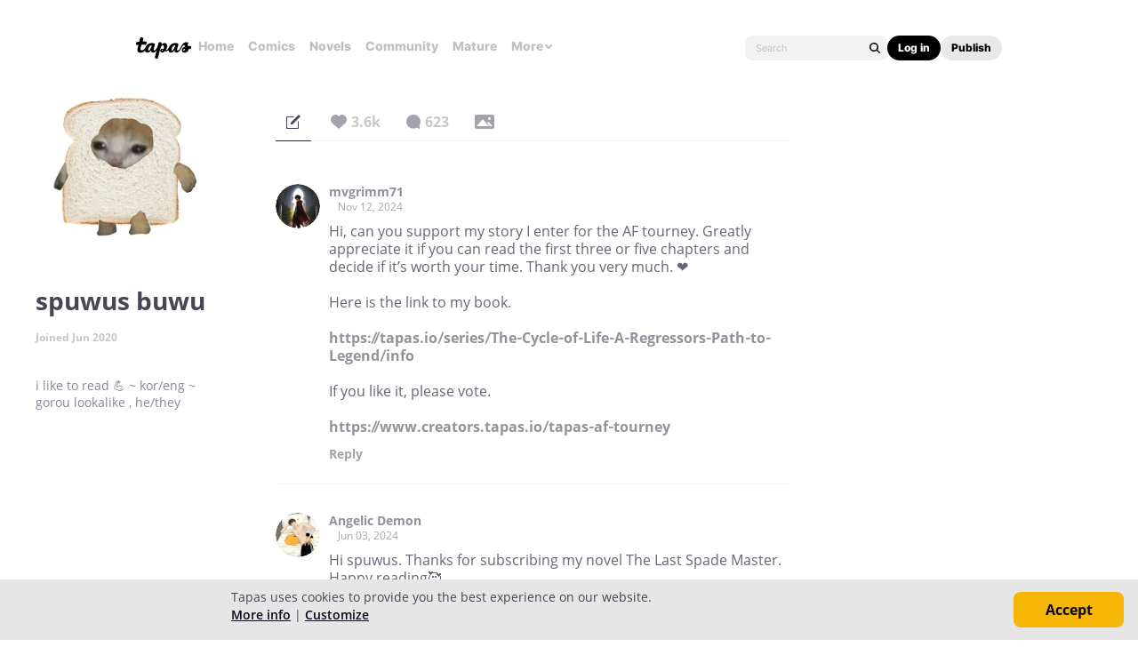

--- FILE ---
content_type: text/html;charset=UTF-8
request_url: https://tapas.io/Amelia22isthebomb
body_size: 20833
content:





<!DOCTYPE html>
<html>
<head prefix="og: http://ogp.me/ns# fb: http://ogp.me/ns/fb# comicpanda: http://ogp.me/ns/fb/comicpanda#" itemscope itemtype="http://schema.org/Article">
    <title>spuwus buwu | Tapas Creator</title>
    
    <meta name="description" content="spuwus buwu - i like to read 💪 ~ kor/eng ~ gorou lookalike , he/they"/>
    

    
    <meta itemprop="description" content="spuwus buwu - i like to read 💪 ~ kor/eng ~ gorou lookalike , he/they">
<meta itemprop="image" content="https://us-a.tapas.io/ua/da/927ca754-0b40-4e19-a776-191eccac30de.jpg">
<meta property="og:type" content="website"/>
<meta property="og:title" content="spuwus buwu | Tapas Creator"/>
<meta property="og:site_name" content="spuwus buwu"/>
<meta property="og:image" content="https://us-a.tapas.io/ua/da/927ca754-0b40-4e19-a776-191eccac30de.jpg" />
<meta property="og:description" content="spuwus buwu - i like to read 💪 ~ kor/eng ~ gorou lookalike , he/they" />
<meta property="og:locale" content="en_US"/>
<meta name="twitter:card" content="summary_large_image">
<meta name="twitter:site" content="@tapas_app">
<meta name="twitter:title" content="spuwus buwu | Tapas Creator"/>
<meta name="twitter:description" content="spuwus buwu - i like to read 💪 ~ kor/eng ~ gorou lookalike , he/they"/>
<meta name="twitter:image:src" content="https://us-a.tapas.io/ua/da/927ca754-0b40-4e19-a776-191eccac30de.jpg" />
<meta name="twitter:domain" content="tapas.io">
<meta name="twitter:app:name:iphone" content="Tapas">
<meta name="twitter:app:name:ipad" content="Tapas">
<meta name="twitter:app:name:googleplay" content="Tapas">
<meta name="twitter:app:id:iphone" content="id578836126">
<meta name="twitter:app:id:ipad" content="id578836126">
<meta name="twitter:app:id:googleplay" content="com.tapastic">
<meta itemprop="name" content="spuwus buwu | Tapas Creator">
<meta name="twitter:app:url:googleplay" content="tapastic://users/6860859">
<meta name="twitter:app:url:iphone" content="tapastic://users/6860859">
<meta name="twitter:app:url:ipad" content="tapastic://users/6860859">
<meta property="al:ios:url" content="tapastic://users/6860859" />
<meta property="al:ios:app_store_id" content="578836126" />
<meta property="al:ios:app_name" content="Tapas" />
<meta property="al:android:url" content="tapastic://users/6860859">
<meta property="al:android:package" content="com.tapastic">
<meta property="al:android:app_name" content="Tapas">

    <!--[if IE]>
        <script src="https://polyfill.io/v3/polyfill.min.js"></script>
    <![endif]-->
    <script src='https://www.recaptcha.net/recaptcha/api.js'></script>
    <link rel="canonical" href="https://tapas.io/Amelia22isthebomb"/>
    

    





<meta http-equiv="X-UA-Compatible" content="IE=edge,chrome=1"/>
<meta charset="utf-8"/>
<meta name="keywords" content="webcomics, onilne comics, visual stories, graphic novels, webcomic, online comic, novels, webnovels, diverse webcomics, bite-sized stories, tapastic"/>
<meta name="author" content="Tapas"/>


<meta property="fb:admins" content="100003095288120" />
<meta property="fb:app_id" content="283723698368894" />


    <meta property="og:url" content="https://tapas.io/Amelia22isthebomb">

<meta name="msvalidate.01" content="3E711932DFA0B474BDA7215883F80DBF"/>

<link href="/favicon.ico" rel="shortcut icon" type="image/x-icon"/>
<link rel="apple-touch-icon" href="https://us-a.tapas.io/resources/images/tapastic-touch-icon.png">


    <link rel="stylesheet" type="text/css" href="https://us-a.tapas.io/resources/css/panda.min.855dcf25fc.css" media="screen" />
    <link rel="stylesheet" type="text/css" href="https://us-a.tapas.io/resources/css/panda.sprite.min.855dcf25fc.css" media="screen" />
    <link rel="stylesheet" type="text/css" href="https://us-a.tapas.io/resources/css/panda.plugins.min.855dcf25fc.css" media="screen" />
    <link rel="stylesheet" type="text/css" href="https://us-a.tapas.io/resources/css/panda.hero.min.855dcf25fc.css" media="screen" />
    <link rel="stylesheet" type="text/css" href="https://us-a.tapas.io/resources/css/tapas.min.855dcf25fc.css" media="screen" />



<script type="application/ld+json">
{
  "@context": "https://schema.org",
  "@type": "Organization",
  "name": "Tapas Media",
  "legalName": "TAPAS MEDIA INC",
  "url": "https://tapas.io",
  "logo": "https://us-a.tapas.io/resources/images/logo-tapas-vertical.png",
  "foundingDate": "2012",
  "founders": [
    {
      "@type": "Person",
      "name": "Chang Kim"
    }
  ],
  "address": {
    "@type": "PostalAddress",
    "addressRegion": "CA",
    "postalCode": "",
    "addressCountry": "USA"
  },
  "contactPoint": {
    "@type": "ContactPoint",
    "contactType": "customer support",
    "telephone": "",
    "areaServed": "WorldWide",
    "email": "hello@tapasmedia.co"
  },
  "sameAs": [
    "https://www.facebook.com/tapas.io",
    "https://twitter.com/tapas_app",
    "https://instagram.com/tapas_app",
    "https://www.linkedin.com/company/tapas-media-inc-"
  ]
}
</script>
<script type="text/javascript">
  /*<![CDATA[*/
  var pandaConfig = {
      env : 'prod',
      appDomain: 'https://tapas.io',
      mAppDomain: 'https://m.tapas.io',
      wsDomain: 'https://tapas.io:8531',
      pixelsDomain: 'https://pixels.tapas.io',
      PSTOffsetTime: -480,
      today : '2026/01/20 23:56:18',
      prefixResourceSrc : 'resources',
      staticServer : 'https://us-a.tapas.io',
      stripeKey :'',
      currentUrl : 'https://tapas.io/Amelia22isthebomb',
      fbId : 283723698368894,
      uname   : '__anonymous__',
      email : '',
      isDesktop : true,
      isTablet : false,
      isMobile : false,
      isNormalView : true,
      isSignedIn: false,
      rTapasIoHost: 'https://r.tapas.io',
      theoremreachKey: '6e1d48d54df280675c934929df60',
      ironSourceKey: 'cf77e7fd',
      commonMinimumReward: 10,
      userId: -1,
      globalNavBars: false,
      amplitudeApiKey: '322f86e07b852bb4bd6443e6f4c3b92a',
      brazeWebAppId: 'afcaafae-e8f9-4378-b159-9ae951b90f26',
      brazeSafariWebPushId: 'web.tapasmedia.tapas.braze',
      adjustAppToken: 'drt3tgm5ckcg',
      adjustEnvironment: 'production',
      countryCode: 'US',
      hasOptOut: false,
  };
  /*]]>*/
</script>

    <script type="text/javascript" src="https://us-a.tapas.io/resources/js/libs/tiara.min.js?t=1768982178"></script>
    
    <script>
      window.googletag = window.googletag || {cmd: []};
      window.pandaTiara = window.pandaTiara || {};
      (function getInitTiara() {
        pandaTiara = TiaraTracker.getInstance();
        const tiaraConfig = {
          svcDomain: 'tapas.io',
          deployment: 'dev',
          enableAlwaysHttpPost: true,
        };
        if(pandaConfig.env === 'prod'){
          tiaraConfig.deployment = 'production';
          tiaraConfig.trackURL = 'https://story-api.tapas.io/events-collector/v1/events/tiara-log/web';
        }
        pandaTiara.init(tiaraConfig);
      })();
    </script>
    
      
          <!-- Google Tag Manager -->
          <script>(function(w,d,s,l,i){w[l]=w[l]||[];w[l].push({'gtm.start':
              new Date().getTime(),event:'gtm.js'});var f=d.getElementsByTagName(s)[0],
            j=d.createElement(s),dl=l!='dataLayer'?'&l='+l:'';j.async=true;j.src=
            'https://www.googletagmanager.com/gtm.js?id='+i+dl;f.parentNode.insertBefore(j,f);
          })(window,document,'script','dataLayer','GTM-ML9X2SF');</script>
          <!-- End Google Tag Manager -->
      
    
    
    
    
    <script async src="https://securepubads.g.doubleclick.net/tag/js/gpt.js"></script>
    <script>
      !function(a9,a,p,s,t,A,g){if(a[a9])return;function q(c,r){a[a9]._Q.push([c,r])}a[a9]={init:function(){q("i",arguments)},fetchBids:function(){q("f",arguments)},setDisplayBids:function(){},targetingKeys:function(){return[]},_Q:[]};A=p.createElement(s);A.async=!0;A.src=t;g=p.getElementsByTagName(s)[0];g.parentNode.insertBefore(A,g)}("apstag",window,document,"script","//c.amazon-adsystem.com/aax2/apstag.js");

      //initialize the apstag.js library on the page to allow bidding
      apstag.init({
        pubID: '13696cce-e0a0-482a-b9cf-0f9ec384c501', //enter your pub ID here as shown above, it must within quotes
        adServer: 'googletag'
      });

      googletag.cmd.push(function() {
        googletag.pubads().disableInitialLoad();
        googletag.pubads().enableSingleRequest();
        // googletag.pubads().collapseEmptyDivs(true,true);
        googletag.pubads().addEventListener('impressionViewable', function(event) {
          if (typeof event.slot.cb === 'function') {
            panda.callback(event.slot.cb, event.slot);
          }
        });
        googletag.enableServices();
      });
    </script>
    
</head>
<body class="desktop profile ">
<!--[if lte IE 9]>
    <div style="background-color:#E98422;height:80px;color:#FFF;text-align:center;font-size:16px;line-height:36px;position: absolute;z-index: 9999;width: 100%">
        Please note that Tapas no longer supports Internet Explorer.<br>
        We recommend upgrading to the latest <a href="https://www.microsoft.com/edge" target="_blank" style="color:#FFD46A">Microsoft Edge</a>, <a href="https://www.google.com/chrome/" target="_blank" style="color:#FFD46A">Google Chrome</a>, or <a href="https://www.mozilla.org/firefox/" target="_blank" style="color:#FFD46A">Firefox</a>.
    </div>
<![endif]-->
<div class="js-ie-compatible hidden"
     style="background-color:#E98422;height:80px;color:#FFF;text-align:center;font-size:16px;line-height:36px;position: absolute;z-index: 9999;width: 100%">
    Please note that Tapas no longer supports Internet Explorer.<br>
    We recommend upgrading to the latest <a href="https://www.microsoft.com/edge" target="_blank" style="color:#FFD46A">Microsoft Edge</a>, <a href="https://www.google.com/chrome/" target="_blank" style="color:#FFD46A">Google Chrome</a>, or <a href="https://www.mozilla.org/firefox/" target="_blank" style="color:#FFD46A">Firefox</a>.
</div>
<div id="fb-root"></div>
<div id="ajax-error"></div>
<div class="body ">
    

    
        
            
                
                    
                        
                            
                            
                            
                            
                            
                            
                            
                                
                            
                            
                            
                            
                            
                            
                            
                            



    
    
        
    


                            
                            <div
                                class="top-nav-wrap js-top-nav-wrap ">
                                <div class="top-nav nav--fixed js-top-nav scroll-hide">
                                    <div class="top-nav-wrapper">
                                        <div class="top-nav-logo">
                                            <a class="top-nav__logo js-fb-tracking js-amp-tracking js-braze-tracking js-tiara-tracking-nav"
                                                data-tiara-click-layer1="logo" data-tiara-action-name="home_click"
                                                data-amp-braze-event="home_tab_clicked" data-fb-event="screen_home"
                                                href="/">
                                                <i class="ico sp-nav-logo-renewal"></i>
                                            </a>
                                        </div>
                                        <div class="main-tab-wrapper hidden-mobile">
                                            
    
        
            
            
            
            
            
                <div class="main-tab-item ">
                    <a class="main-tab-link js-fb-tracking js-amp-tracking js-braze-tracking js-tiara-tracking-nav"
                        data-tiara-action-name="home_click" data-tiara-click-layer1="top_tab"
                        data-amp-braze-event="home_tab_clicked"
                        data-fb-event="screen_home"
                        href="/">Home</a>
                </div>
            
            
                                            
    
        
            
            
            
            
            
                <div class="main-tab-item ">
                    <a class="main-tab-link js-fb-tracking js-amp-tracking js-braze-tracking js-tiara-tracking-nav"
                        data-tiara-action-name="comics_click" data-tiara-click-layer1="top_tab"
                        data-amp-braze-event="comics_tab_clicked"
                        data-fb-event="screen_content_home"
                        href="/comics">Comics</a>
                </div>
            
            
                                            
    
        
            
            
            
            
            
                <div class="main-tab-item ">
                    <a class="main-tab-link js-fb-tracking js-amp-tracking js-braze-tracking js-tiara-tracking-nav"
                        data-tiara-action-name="novels_click" data-tiara-click-layer1="top_tab"
                        data-amp-braze-event="novels_tab_clicked"
                        data-fb-event="screen_content_home"
                        href="/novels">Novels</a>
                </div>
            
            
                                            
    
        
            
            
            
            
            
                <div class="main-tab-item ">
                    <a class="main-tab-link js-fb-tracking js-amp-tracking js-braze-tracking js-tiara-tracking-nav"
                        data-tiara-action-name="community_click" data-tiara-click-layer1="top_tab"
                        data-amp-braze-event="community_tab_clicked"
                        data-fb-event="screen_content_home"
                        href="/community">Community</a>
                </div>
            
            
                                            
    
        
            
            
            
            
            
                <div class="main-tab-item ">
                    <a class="main-tab-link js-fb-tracking js-amp-tracking js-braze-tracking js-tiara-tracking-nav"
                        data-tiara-action-name="mature_click" data-tiara-click-layer1="top_tab"
                        data-amp-braze-event="mature_tab_clicked"
                        data-fb-event="screen_content_home"
                        href="/mature">Mature</a>
                </div>
            
            
                                            
    
        
            
            
            
            
            
            
                <div class="main-tab-item js-popover-btn" data-menu-type="discover">
                    <a
                        class="main-tab-link js-nav-popup-btn js-tiara-tracking-nav"
                        data-tiara-action-name="more_click"
                        data-tiara-click-layer1="top_tab"
                    >
                        More
                        <i class="sp-ico-more-drop"></i>
                        <i class="sp-ico-more-drop-open"></i>
                        <div calss="js-nav-popup"></div>
                    </a>
                    
                        
    
        
            <div class="more-popup js-nav-popup">
                <a class="more-popup-item js-fb-tracking js-tiara-tracking-nav" data-tiara-action-name="help_click"
                    data-fb-event="screen_help" href="https://help.tapas.io/hc/en-us" target="_blank">Help</a>
                <a class="more-popup-item js-fb-tracking js-amp-tracking js-braze-tracking js-tiara-tracking-nav"
                    data-tiara-action-name="discord_click" data-amp-braze-event="discord_tab_clicked"
                    data-fb-event="screen_discord" href="https://discord.com/invite/tapas"
                    target="_blank">Discord</a>
                <a class="more-popup-item js-fb-tracking js-amp-tracking js-braze-tracking js-tiara-tracking-nav"
                    data-tiara-action-name="forums_click" data-amp-braze-event="forums_tab_clicked"
                    data-fb-event="screen_forums" href="https://forums.tapas.io" target="_blank">Forums</a>
                <a class="more-popup-item js-fb-tracking js-amp-tracking js-braze-tracking js-tiara-tracking-nav"
                    data-tiara-action-name="newsfeed_click" data-amp-braze-event="newsfeed_tab_clicked"
                    data-fb-event="screen_news" href="/newsfeed">Newsfeed</a>
                <a class="more-popup-item js-fb-tracking js-amp-tracking js-braze-tracking js-tiara-tracking-nav"
                    data-tiara-action-name="contact_click" data-amp-braze-event="contact_tab_clicked"
                    data-fb-event="screen_contact" href="mailto:feedback@tapas.io">Contact</a>
                <a class="more-popup-item js-fb-tracking js-amp-tracking js-braze-tracking js-tiara-tracking-nav"
                    data-tiara-action-name="merch_shop_click" data-amp-braze-event="merch_shop_tab_clicked"
                    data-fb-event="screen_merch_shop" href="/merchshop">Merch
                    Shop</a>
            </div>
                    
                </div>
            
                                        </div>
                                        <div class="top-nav-right">
                                            <form class="top-nav-search hidden-mobile" action="/search?q=">
                                                <input type="text" name="q" class="search-input js-nav-search-input"
                                                    autocomplete="off" maxlength="25" placeholder="Search" />
                                                <a class="search-button js-nav-search-btn js-tiara-tracking-nav"
                                                    data-tiara-click-layer1="top" data-tiara-action-name="search_click"
                                                    data-tiara-custom-props-user-action="click"><i
                                                        class="ico sp-ico-search"></i></a>
                                            </form>
                                            <div class="bottom-nav-search js-popover-btn js-search-btn-wrapper hidden-pc"
                                                data-menu-type="search">
                                                <a class="search-button js-nav-popup-btn js-tiara-tracking-nav"
                                                    data-tiara-click-layer1="top" data-tiara-action-name="search_click"
                                                    data-tiara-custom-props-user-action="click"><i
                                                        class="ico sp-ico-search-mobile"></i></a>
                                            </div>

                                            
                                                <div class="top-nav-button-wrapper hidden-mobile">
                                                    <button
                                                        class="top-nav-button primary js-have-to-sign js-nav-btn js-tiara-tracking-nav"
                                                        data-tiara-click-layer1="top"
                                                        data-tiara-action-name="login_click"
                                                        data-tiara-custom-props-user-action="click"
                                                        data-where="Nav-bar Account Button"
                                                        data-permalink="https://tapas.io/Amelia22isthebomb">Log
                                                        in</button>
                                                    <div class="top-nav-button secondary">
                                                        <a
                                                            class="js-tiara-tracking-nav"
                                                            href="https://www.creators.tapas.io/"
                                                            target="_blank"
                                                            data-tiara-action-name="publish_click"
                                                            data-tiara-click-layer1="top"
                                                        >
                                                            Publish
                                                        </a>
                                                    </div>
                                                </div>
                                                <div class="top-nav-login hidden-pc">
                                                    <a class="js-have-to-sign js-tiara-tracking-nav"
                                                        href="/account/signin?from=https://tapas.io/Amelia22isthebomb"
                                                        data-tiara-click-layer1="top"
                                                        data-tiara-action-name="login_click"
                                                        data-tiara-custom-props-user-action="click"
                                                        data-where="Nav-bar Account Button"
                                                        data-permalink="https://tapas.io/Amelia22isthebomb"><i
                                                            class="sp-ico-nav-login"></i></a>
                                                </div>
                                            
                                            
                                        </div>
                                    </div>
                                    <div class="bottom-nav-wrapper">
                                        <div class="main-tab-wrapper scroll-hide">
                                            
    
        
            
            
            
            
            
                <div class="main-tab-item ">
                    <a class="main-tab-link js-fb-tracking js-amp-tracking js-braze-tracking js-tiara-tracking-nav"
                        data-tiara-action-name="home_click" data-tiara-click-layer1="top_tab"
                        data-amp-braze-event="home_tab_clicked"
                        data-fb-event="screen_home"
                        href="/">Home</a>
                </div>
            
            
                                            
    
        
            
            
            
            
            
                <div class="main-tab-item ">
                    <a class="main-tab-link js-fb-tracking js-amp-tracking js-braze-tracking js-tiara-tracking-nav"
                        data-tiara-action-name="comics_click" data-tiara-click-layer1="top_tab"
                        data-amp-braze-event="comics_tab_clicked"
                        data-fb-event="screen_content_home"
                        href="/comics">Comics</a>
                </div>
            
            
                                            
    
        
            
            
            
            
            
                <div class="main-tab-item ">
                    <a class="main-tab-link js-fb-tracking js-amp-tracking js-braze-tracking js-tiara-tracking-nav"
                        data-tiara-action-name="novels_click" data-tiara-click-layer1="top_tab"
                        data-amp-braze-event="novels_tab_clicked"
                        data-fb-event="screen_content_home"
                        href="/novels">Novels</a>
                </div>
            
            
                                            
    
        
            
            
            
            
            
                <div class="main-tab-item ">
                    <a class="main-tab-link js-fb-tracking js-amp-tracking js-braze-tracking js-tiara-tracking-nav"
                        data-tiara-action-name="community_click" data-tiara-click-layer1="top_tab"
                        data-amp-braze-event="community_tab_clicked"
                        data-fb-event="screen_content_home"
                        href="/community">Community</a>
                </div>
            
            
                                            
    
        
            
            
            
            
            
                <div class="main-tab-item ">
                    <a class="main-tab-link js-fb-tracking js-amp-tracking js-braze-tracking js-tiara-tracking-nav"
                        data-tiara-action-name="mature_click" data-tiara-click-layer1="top_tab"
                        data-amp-braze-event="mature_tab_clicked"
                        data-fb-event="screen_content_home"
                        href="/mature">Mature</a>
                </div>
            
            
                                            
    
        
            
            
            
            
            
            
                <div class="main-tab-item js-popover-btn" data-menu-type="discover">
                    <a
                        class="main-tab-link js-nav-popup-btn js-tiara-tracking-nav"
                        data-tiara-action-name="more_click"
                        data-tiara-click-layer1="top_tab"
                    >
                        More
                        <i class="sp-ico-more-drop"></i>
                        <i class="sp-ico-more-drop-open"></i>
                        <div calss="js-nav-popup"></div>
                    </a>
                    
                </div>
            
                                        </div>
                                        <div class="more-popup-wrapper js-discover-menu">
                                            
    
        
            <div class="more-popup js-nav-popup">
                <a class="more-popup-item js-fb-tracking js-tiara-tracking-nav" data-tiara-action-name="help_click"
                    data-fb-event="screen_help" href="https://help.tapas.io/hc/en-us" target="_blank">Help</a>
                <a class="more-popup-item js-fb-tracking js-amp-tracking js-braze-tracking js-tiara-tracking-nav"
                    data-tiara-action-name="discord_click" data-amp-braze-event="discord_tab_clicked"
                    data-fb-event="screen_discord" href="https://discord.com/invite/tapas"
                    target="_blank">Discord</a>
                <a class="more-popup-item js-fb-tracking js-amp-tracking js-braze-tracking js-tiara-tracking-nav"
                    data-tiara-action-name="forums_click" data-amp-braze-event="forums_tab_clicked"
                    data-fb-event="screen_forums" href="https://forums.tapas.io" target="_blank">Forums</a>
                <a class="more-popup-item js-fb-tracking js-amp-tracking js-braze-tracking js-tiara-tracking-nav"
                    data-tiara-action-name="newsfeed_click" data-amp-braze-event="newsfeed_tab_clicked"
                    data-fb-event="screen_news" href="/newsfeed">Newsfeed</a>
                <a class="more-popup-item js-fb-tracking js-amp-tracking js-braze-tracking js-tiara-tracking-nav"
                    data-tiara-action-name="contact_click" data-amp-braze-event="contact_tab_clicked"
                    data-fb-event="screen_contact" href="mailto:feedback@tapas.io">Contact</a>
                <a class="more-popup-item js-fb-tracking js-amp-tracking js-braze-tracking js-tiara-tracking-nav"
                    data-tiara-action-name="merch_shop_click" data-amp-braze-event="merch_shop_tab_clicked"
                    data-fb-event="screen_merch_shop" href="/merchshop">Merch
                    Shop</a>
            </div>
                                        </div>
                                        <div class="profile-popup-wrapper js-profile-menu">
                                            
    
        
            
                
                <div class="profile-popup js-nav-popup">
                    <div class="profile-popup-item divider js-tiara-tracking-nav"
                        data-tiara-action-name="profile_click">
                        <a class="profile-popup-thumbnail js-fb-tracking" data-fb-event="screen_profile"
                            href="/__anonymous__">
                            <img src="/resources/images/defaultuser-200.png" alt="__anonymous__">
                        </a>
                        <div class="profile-popup-userinfo">
                            <a class="js-fb-tracking truncated" data-fb-event="screen_profile"
                                href="/__anonymous__">__anonymous__</a>
                            <div>
                                <a class="js-fb-tracking ink-info" data-fb-event="screen_transaction_list"
                                    href="/profile/ink">
                                    <i class="sp-ink-droplet-16"></i>
                                    <span class="js-ink-amount">0</span>
                                </a>
                            </div>
                        </div>
                    </div>
                    <ul>
                        
                        
                            <li class="profile-popup-item hidden-pc">
                                <a
                                    class="content__row js-tiara-tracking-nav"
                                    href="https://www.creators.tapas.io/"
                                    target="_blank"
                                    data-tiara-action-name="publish_click"
                                    data-tiara-click-layer1="top"
                                >
                                    <span class="menu__text">Publish</span>
                                </a>
                            </li>
                        
                        <li class="profile-popup-item">
                            <a class="content__row ga-tracking js-ink-shop-btn js-fb-tracking js-tiara-tracking-nav"
                                href="/profile/ink?trigger=open"
                                data-ga-category="Ink" data-ga-action="Click" data-ga-label="nav_"
                                data-fb-event="screen_ink" data-tiara-action-name="ink_shop_click"
                                data-tiara-click-layer1="top">
                                <span class="menu__text">Ink shop</span>
                            </a>
                        </li>
                        <li class="profile-popup-item">
                            <a
                                class="content__row js-tiara-tracking-nav"
                                href="/redeem"
                                data-tiara-click-layer1="top"
                                data-tiara-action-name="redeem_click">
                                <span class="menu__text">Redeem code</span>
                            </a>
                        </li>
                        <li class="profile-popup-item divider">
                            <a class="js-tiara-tracking-nav content__row js-fb-tracking"
                                data-fb-event="screen_settings_home" href="/profile/settings"
                                data-tiara-action-name="settings_click" data-tiara-click-layer1="top">
                                <span class="menu__text">Settings</span>
                            </a>
                        </li>
                        <li class="profile-popup-item text-bold">
                            <a class="js-tiara-tracking-nav content__row js-amp-tracking js-braze-tracking"
                                data-amp-braze-event="user_logout" href="/account/signout"
                                data-tiara-action-name="log_out_click" data-tiara-click-layer1="top">
                                <span class="menu__text">Log out</span>
                            </a>
                        </li>
                        
                    </ul>
                </div>
                                        </div>
                                        <div class="search-popup-wrapper bottom--search">
                                            <form class="search-form" action="/search?q=" method="GET"> <input
                                                    type="text" name="q" placeholder="Search"
                                                    class="search-input js-nav-search-input" autocomplete="off"
                                                    maxlength="25"></form>
                                            <a class="js-search-close-btn"><i
                                                    class="ico sp-ico-dismiss-drk-s-b"></i></a>
                                        </div>
                                    </div>
                                    <div class="nav-bar js-nav-bar">
                                        
                                    </div>
                                </div>
                            </div>
                            <div class="global-tongue-feedback hidden">
                                <div class="feedback-message"></div>
                            </div>
    <div id="page-wrap" class="page-wrap clearfix no-footer">
        









    
        
    
    













<div id="profile-page">
    <div class="user-info-section ">
        <div class="scrollbar-wrap vertical-sc">
            <div class="viewport">
                <section class="overview force ptn">
                    <div class="inner">
                        <div class="thumb-wrap">
                            <img src="https://us-a.tapas.io/ua/da/927ca754-0b40-4e19-a776-191eccac30de.jpg" class="profile-thumb circle">
                        </div>
                        <div class="user-desc">
                            <p class="author">spuwus buwu</p>
                            
                            <p class="date">Joined Jun 2020
                                
                            </p>
                            
                            
                            
                            <ul class="stats">
                                
                                
                            </ul>
                            
                            
                                <div class="desc-proxy-wrap">
                                    <div class="desc-proxy">
                                        <p class="desc auto-link clamp clamp--on js-creator-description">i like to read 💪 ~ kor/eng ~ gorou lookalike , he/they</p>
                                    </div>
                                </div>
                            
                            
                            
                        </div>
                    </div>
                </section>
            </div>
            <div class="scrollbar disable">
                <div class="scrollbar__track">
                    <div class="scrollbar__thumb">
                        <div class="end"></div>
                    </div>
                </div>
            </div>
        </div>
    </div>
    <div class="main">
        <div class="inner">
            

    <div class="comment-type-wrap">
        <ul class="comment-type">
            <li class="on">
                <a href="#!/artist-post/list/Amelia22isthebomb"
                   class="tooltip-autoload ico js-comment-filter-btn js-post-messages"
                   data-title="messages" data-placement="bottom" data-type="0">
                    <i class="ico  sp-tab-messages-on"></i>
                    
                        
                        
                        
                    
                </a>
            </li>
            <li class="hidden">
                <a href="#!/artist-post/list/Amelia22isthebomb"
                   class="tooltip-autoload ico js-comment-filter-btn js-post-series"
                   data-title="series" data-placement="bottom" data-type="1">
                    <i class="ico  sp-tab-series-on"></i>
                    
                        
                        
                        
                    
                </a>
            </li>
            <li>
                <a href="#!/artist-post/list/Amelia22isthebomb"
                   class="tooltip-autoload ico js-comment-filter-btn js-post-likes"
                   data-title="likes" data-placement="bottom" data-type="2">
                    <i class="ico  sp-tab-likes-on"></i>
                    
                        
                            <span>3.6k</span>
                        
                        
                        
                    
                </a>
            </li>
            <li>
                <a href="#!/artist-post/list/Amelia22isthebomb"
                   class="tooltip-autoload ico js-comment-filter-btn js-post-comments"
                   data-title="comments" data-placement="bottom" data-type="3">
                    <i class="ico  sp-tab-comments-on"></i>
                    
                        
                        
                            <span>623</span>
                        
                        
                    
                </a>
            </li>
            <li>
                <a href="#!/artist-post/list/Amelia22isthebomb"
                   class="tooltip-autoload ico js-comment-filter-btn js-post-photos"
                   data-title="images" data-placement="bottom" data-type="4">
                    <i class="ico  sp-tab-photos-on"></i>
                    
                        
                        
                        
                            
                        
                    
                </a>
            </li>
        </ul>
        
    </div>
    <section class="comment-section wall">
        
            

    




        
        <div id="wall-streams"
             class="comment-streams no-border"
             data-href="/artist-post/list/Amelia22isthebomb"
             data-page-num="2"
             data-page-size="10"
             data-is-exist-next-page="true"
             data-post-count="10">

            
    
        
            
                

    <div id="wall-stream-76243531"
         class="comment-stream stream"
         data-post-id="76243531"
         data-access-auth="PUBLIC">
        
        <div class="avatar-wrap" style="z-index: 1;">
            <a class="avatar has-link" href="/mvgrimm">
                <img src="https://us-a.tapas.io/ua/58/cb2a54bf-d2bd-4a0a-be51-10a65e74f6d4.jpg" alt="mvgrimm71" class="circle"/>
            </a>
        </div>
        <div class="body-wrap">
            <div class="parent-body-wrap">
                <header class="body-header">
                    <a href="/mvgrimm" class="commenter has-link truncated">mvgrimm71</a>
                    
                    
                    <span class="date">Nov 12, 2024</span>
                    
                        
                    
                </header>
                <div class="comment-txt">
                    
                    
                    <span class="auto-link">Hi, can you support my story I enter for the AF tourney. Greatly appreciate it if you can read the first three or five chapters and decide if it&rsquo;s worth your time. Thank you very much. ❤<br>
<br>
Here is the link to my book.<br>
<br>
https://tapas.io/series/The-Cycle-of-Life-A-Regressors-Path-to-Legend/info<br>
<br>
If you like it, please vote.<br>
<br>
https://www.creators.tapas.io/tapas-af-tourney</span>
                    
                        
                        
                        
                        
                    
                </div>
                
            </div>
            
                
                    
                    <div class="reply-streams">
                        
                    </div>
                
                
                    <div class="reply-write-wrap">
                        <a href="#!/open-reply-box" class="txt-btn  js-have-to-sign"
                           data-permalink="/mvgrimm#wall-stream-76243531"
                           data-post-id="76243531">Reply
                        <span class="more-txt">&nbsp;to
                            
                            conversation
                        </span>
                        </a>
                    </div>
                
            
        </div>
    </div>



            
        
            
                

    <div id="wall-stream-76115299"
         class="comment-stream stream"
         data-post-id="76115299"
         data-access-auth="PUBLIC">
        
        <div class="avatar-wrap" style="z-index: 1;">
            <a class="avatar has-link" href="/angelic16demonic13">
                <img src="https://us-a.tapas.io/ua/cf/b9f11a62-056a-4c0d-87c9-a503d3a95d83.jpg" alt="Angelic Demon" class="circle"/>
            </a>
        </div>
        <div class="body-wrap">
            <div class="parent-body-wrap">
                <header class="body-header">
                    <a href="/angelic16demonic13" class="commenter has-link truncated">Angelic Demon</a>
                    
                    
                    <span class="date">Jun 03, 2024</span>
                    
                        
                    
                </header>
                <div class="comment-txt">
                    
                    
                    <span class="auto-link">Hi spuwus. Thanks for subscribing my novel The Last Spade Master. Happy reading🥰</span>
                    
                        
                        
                        
                        
                    
                </div>
                
            </div>
            
                
                    
                    <div class="reply-streams">
                        
                    </div>
                
                
                    <div class="reply-write-wrap">
                        <a href="#!/open-reply-box" class="txt-btn  js-have-to-sign"
                           data-permalink="/angelic16demonic13#wall-stream-76115299"
                           data-post-id="76115299">Reply
                        <span class="more-txt">&nbsp;to
                            
                            conversation
                        </span>
                        </a>
                    </div>
                
            
        </div>
    </div>



            
        
            
                

    <div id="wall-stream-76114397"
         class="comment-stream stream"
         data-post-id="76114397"
         data-access-auth="PUBLIC">
        
        <div class="avatar-wrap" style="z-index: 1;">
            <a class="avatar has-link" href="/geekiechicforall13">
                <img src="https://us-a.tapas.io/ua/e3/db168a19-af59-4280-babd-730c1872e6b9.jpg" alt="Miriam M" class="circle"/>
            </a>
        </div>
        <div class="body-wrap">
            <div class="parent-body-wrap">
                <header class="body-header">
                    <a href="/geekiechicforall13" class="commenter has-link truncated">Miriam M</a>
                    
                    
                    <span class="date">Jun 02, 2024</span>
                    
                        
                    
                </header>
                <div class="comment-txt">
                    
                    
                    <span class="auto-link">Thank you so much for subscribing to my BL novel Calfuray Academy! I really appreciate the support and hope that you enjoy reading it!</span>
                    
                        
                        
                        
                        
                    
                </div>
                <div class="preview-wrap">
                    <img class="preview"
                         data-pile-id="32935414"
                         data-file-name="calfAcad.jpg"
                         data-file-json='{&quot;file&quot;:{&quot;s3&quot;:{&quot;url&quot;:&quot;https://us-a.tapas.io/a/e2/9a865b25-f655-4ef5-954b-72a57b79a7d8.jpg&quot;},&quot;width&quot;:300,&quot;height&quot;:300,&quot;size&quot;:15161,&quot;filename&quot;:&quot;calfAcad.jpg&quot;}}'
                         src="https://us-a.tapas.io/a/e2/9a865b25-f655-4ef5-954b-72a57b79a7d8.jpg" />
                </div>
            </div>
            
                
                    
                    <div class="reply-streams">
                        
                    </div>
                
                
                    <div class="reply-write-wrap">
                        <a href="#!/open-reply-box" class="txt-btn  js-have-to-sign"
                           data-permalink="/geekiechicforall13#wall-stream-76114397"
                           data-post-id="76114397">Reply
                        <span class="more-txt">&nbsp;to
                            
                            conversation
                        </span>
                        </a>
                    </div>
                
            
        </div>
    </div>



            
        
            
                

    <div id="wall-stream-75753689"
         class="comment-stream stream"
         data-post-id="75753689"
         data-access-auth="PUBLIC">
        
        <div class="avatar-wrap" style="z-index: 1;">
            <a class="avatar has-link" href="/amouraccompli">
                <img src="https://us-a.tapas.io/ua/0d/2eda68dc-6153-451d-b9d2-2b887cb100d4.jpg" alt="AmourAccompli" class="circle"/>
            </a>
        </div>
        <div class="body-wrap">
            <div class="parent-body-wrap">
                <header class="body-header">
                    <a href="/amouraccompli" class="commenter has-link truncated">AmourAccompli</a>
                    
                    
                    <span class="date">Jan 26, 2023</span>
                    
                        
                    
                </header>
                <div class="comment-txt">
                    
                    
                    <span class="auto-link">Which is going to kill me quicker, your username or your profile pic??  Impossible to say.  Thanks so much for subscribing to Free Will-- I hope you'll fall in love with Will &amp; Brent as they fall in love with each other! See you on Valentine's Day-- so excited you're joining me for Book 2!<br>
--Amour</span>
                    
                        
                        
                        
                        
                    
                </div>
                <div class="preview-wrap">
                    <img class="preview"
                         data-pile-id="25339483"
                         data-file-name="Christine_thumbnail1.jpg"
                         data-file-json='{&quot;file&quot;:{&quot;s3&quot;:{&quot;url&quot;:&quot;https://us-a.tapas.io/a/be/e905e377-99a9-433e-a31c-d6bef7e2784b.jpg&quot;},&quot;width&quot;:300,&quot;height&quot;:300,&quot;size&quot;:30734,&quot;filename&quot;:&quot;Christine_thumbnail1.jpg&quot;}}'
                         src="https://us-a.tapas.io/a/be/e905e377-99a9-433e-a31c-d6bef7e2784b.jpg" />
                </div>
            </div>
            
                
                    
                    <div class="reply-streams">
                        
                    </div>
                
                
                    <div class="reply-write-wrap">
                        <a href="#!/open-reply-box" class="txt-btn  js-have-to-sign"
                           data-permalink="/amouraccompli#wall-stream-75753689"
                           data-post-id="75753689">Reply
                        <span class="more-txt">&nbsp;to
                            
                            conversation
                        </span>
                        </a>
                    </div>
                
            
        </div>
    </div>



            
        
            
                

    <div id="wall-stream-75733587"
         class="comment-stream stream"
         data-post-id="75733587"
         data-access-auth="PUBLIC">
        
        <div class="avatar-wrap" style="z-index: 1;">
            <a class="avatar has-link" href="/amouraccompli">
                <img src="https://us-a.tapas.io/ua/0d/2eda68dc-6153-451d-b9d2-2b887cb100d4.jpg" alt="AmourAccompli" class="circle"/>
            </a>
        </div>
        <div class="body-wrap">
            <div class="parent-body-wrap">
                <header class="body-header">
                    <a href="/amouraccompli" class="commenter has-link truncated">AmourAccompli</a>
                    
                    
                    <span class="date">Dec 26, 2022</span>
                    
                        
                    
                </header>
                <div class="comment-txt">
                    
                    
                    <span class="auto-link">Guess who just finally just figured out how to post on subscribers' walls!  It me!  Thank you so much for subscribing to Free.Love-- it really, truly, actually means a lot to me! I hope you enjoy the remaining story and that you come and join me for Free Will when Free.Love wraps!</span>
                    
                        
                        
                        
                        
                    
                </div>
                
            </div>
            
                
                    
                    <div class="reply-streams">
                        
                    </div>
                
                
                    <div class="reply-write-wrap">
                        <a href="#!/open-reply-box" class="txt-btn  js-have-to-sign"
                           data-permalink="/amouraccompli#wall-stream-75733587"
                           data-post-id="75733587">Reply
                        <span class="more-txt">&nbsp;to
                            
                            conversation
                        </span>
                        </a>
                    </div>
                
            
        </div>
    </div>



            
        
            
                

    <div id="wall-stream-75715235"
         class="comment-stream stream"
         data-post-id="75715235"
         data-access-auth="PUBLIC">
        
        <div class="avatar-wrap" style="z-index: 1;">
            <a class="avatar has-link" href="/CitrineMoonstone">
                <img src="https://us-a.tapas.io/ua/8b/4d250edd-2dc8-4c9d-8b0e-1161ff76ced3.png" alt="Citrine" class="circle"/>
            </a>
        </div>
        <div class="body-wrap">
            <div class="parent-body-wrap">
                <header class="body-header">
                    <a href="/CitrineMoonstone" class="commenter has-link truncated">Citrine</a>
                    
                    
                    <span class="date">Nov 27, 2022</span>
                    
                        
                    
                </header>
                <div class="comment-txt">
                    
                    
                    <span class="auto-link">Thanks so much for Subscribing and Supporting To Be Loved. I have a few others lovely stories if you wanna check them out too! <br>
<br>
- Citrine</span>
                    
                        
                        
                        
                        
                    
                </div>
                <div class="preview-wrap">
                    <img class="preview"
                         data-pile-id="24572819"
                         data-file-name="4_20211027_135746_0003.jpg"
                         data-file-json='{&quot;file&quot;:{&quot;s3&quot;:{&quot;url&quot;:&quot;https://us-a.tapas.io/a/f9/7e7aa018-4091-49b5-b75d-9d9c1d8f9cdd.jpg&quot;},&quot;width&quot;:1410,&quot;height&quot;:2250,&quot;size&quot;:127887,&quot;filename&quot;:&quot;4_20211027_135746_0003.jpg&quot;}}'
                         src="https://us-a.tapas.io/a/f9/7e7aa018-4091-49b5-b75d-9d9c1d8f9cdd.jpg" />
                </div>
            </div>
            
                
                    
                    <div class="reply-streams">
                        
                    </div>
                
                
                    <div class="reply-write-wrap">
                        <a href="#!/open-reply-box" class="txt-btn  js-have-to-sign"
                           data-permalink="/CitrineMoonstone#wall-stream-75715235"
                           data-post-id="75715235">Reply
                        <span class="more-txt">&nbsp;to
                            
                            conversation
                        </span>
                        </a>
                    </div>
                
            
        </div>
    </div>



            
        
            
                

    <div id="wall-stream-75709904"
         class="comment-stream stream"
         data-post-id="75709904"
         data-access-auth="PUBLIC">
        
        <div class="avatar-wrap" style="z-index: 1;">
            <a class="avatar has-link" href="/CitrineMoonstone">
                <img src="https://us-a.tapas.io/ua/8b/4d250edd-2dc8-4c9d-8b0e-1161ff76ced3.png" alt="Citrine" class="circle"/>
            </a>
        </div>
        <div class="body-wrap">
            <div class="parent-body-wrap">
                <header class="body-header">
                    <a href="/CitrineMoonstone" class="commenter has-link truncated">Citrine</a>
                    
                    
                    <span class="date">Nov 19, 2022</span>
                    
                        
                    
                </header>
                <div class="comment-txt">
                    
                    
                    <span class="auto-link">Thanks so much for Subscribing and Supporting Second Chances. I have a few others lovely stories if you wanna check them out, too! <br>
Hope you enjoy reading!<br>
<br>
- Citrine</span>
                    
                        
                        
                        
                        
                    
                </div>
                <div class="preview-wrap">
                    <img class="preview"
                         data-pile-id="24493039"
                         data-file-name="0001_1431955346_20210517_000524_0000.png"
                         data-file-json='{&quot;file&quot;:{&quot;s3&quot;:{&quot;url&quot;:&quot;https://us-a.tapas.io/a/27/68598ac1-eaa7-40c3-8ad0-c758f3786fe7.png&quot;},&quot;width&quot;:1410,&quot;height&quot;:2250,&quot;size&quot;:1204144,&quot;filename&quot;:&quot;0001_1431955346_20210517_000524_0000.png&quot;}}'
                         src="https://us-a.tapas.io/a/27/68598ac1-eaa7-40c3-8ad0-c758f3786fe7.png" />
                </div>
            </div>
            
                
                    
                    <div class="reply-streams">
                        
                    </div>
                
                
                    <div class="reply-write-wrap">
                        <a href="#!/open-reply-box" class="txt-btn  js-have-to-sign"
                           data-permalink="/CitrineMoonstone#wall-stream-75709904"
                           data-post-id="75709904">Reply
                        <span class="more-txt">&nbsp;to
                            
                            conversation
                        </span>
                        </a>
                    </div>
                
            
        </div>
    </div>



            
        
            
                

    <div id="wall-stream-75709902"
         class="comment-stream stream"
         data-post-id="75709902"
         data-access-auth="PUBLIC">
        
        <div class="avatar-wrap" style="z-index: 1;">
            <a class="avatar has-link" href="/CitrineMoonstone">
                <img src="https://us-a.tapas.io/ua/8b/4d250edd-2dc8-4c9d-8b0e-1161ff76ced3.png" alt="Citrine" class="circle"/>
            </a>
        </div>
        <div class="body-wrap">
            <div class="parent-body-wrap">
                <header class="body-header">
                    <a href="/CitrineMoonstone" class="commenter has-link truncated">Citrine</a>
                    
                    
                    <span class="date">Nov 19, 2022</span>
                    
                        
                    
                </header>
                <div class="comment-txt">
                    
                    
                    <span class="auto-link">Thanks so much for Subscribing to and Supporting Fight Night!<br>
Hope you enjoy reading!<br>
It's now completed but stay toon for other stories or check out the others I've completed!<br>
<br>
*Zac has his own story now too!<br>
<br>
- Citrine</span>
                    
                        
                        
                        
                        
                    
                </div>
                <div class="preview-wrap">
                    <img class="preview"
                         data-pile-id="24493036"
                         data-file-name="20200909_110208_0000.png"
                         data-file-json='{&quot;file&quot;:{&quot;s3&quot;:{&quot;url&quot;:&quot;https://us-a.tapas.io/a/d6/e1105065-de65-4305-824c-fe22df786927.png&quot;},&quot;width&quot;:280,&quot;height&quot;:180,&quot;size&quot;:34782,&quot;filename&quot;:&quot;20200909_110208_0000.png&quot;}}'
                         src="https://us-a.tapas.io/a/d6/e1105065-de65-4305-824c-fe22df786927.png" />
                </div>
            </div>
            
                
                    
                    <div class="reply-streams">
                        
                    </div>
                
                
                    <div class="reply-write-wrap">
                        <a href="#!/open-reply-box" class="txt-btn  js-have-to-sign"
                           data-permalink="/CitrineMoonstone#wall-stream-75709902"
                           data-post-id="75709902">Reply
                        <span class="more-txt">&nbsp;to
                            
                            conversation
                        </span>
                        </a>
                    </div>
                
            
        </div>
    </div>



            
        
            
                

    <div id="wall-stream-75589628"
         class="comment-stream stream"
         data-post-id="75589628"
         data-access-auth="PUBLIC">
        
        <div class="avatar-wrap" style="z-index: 1;">
            <a class="avatar has-link" href="/functionalweeaboo">
                <img src="https://us-a.tapas.io/ua/a8/7f6d1190-09e8-40f1-ba90-bd0ea1aacb19.jpg" alt="IwaChan" class="circle"/>
            </a>
        </div>
        <div class="body-wrap">
            <div class="parent-body-wrap">
                <header class="body-header">
                    <a href="/functionalweeaboo" class="commenter has-link truncated">IwaChan</a>
                    
                    
                    <span class="date">Jun 14, 2022</span>
                    
                        
                    
                </header>
                <div class="comment-txt">
                    
                    
                    <span class="auto-link">Thank you so much for your support!<br>
I hope you enjoy the story!<br>
<br>
- IwaChan</span>
                    
                        
                        
                        
                        
                    
                </div>
                <div class="preview-wrap">
                    <img class="preview"
                         data-pile-id="22301572"
                         data-file-name="Thanks.png"
                         data-file-json='{&quot;file&quot;:{&quot;s3&quot;:{&quot;url&quot;:&quot;https://us-a.tapas.io/a/e9/2521d28f-f2d0-4b56-815b-25b68122573d.png&quot;},&quot;width&quot;:1080,&quot;height&quot;:1080,&quot;size&quot;:1169655,&quot;filename&quot;:&quot;Thanks.png&quot;}}'
                         src="https://us-a.tapas.io/a/e9/2521d28f-f2d0-4b56-815b-25b68122573d.png" />
                </div>
            </div>
            
                
                    
                    <div class="reply-streams">
                        
                    </div>
                
                
                    <div class="reply-write-wrap">
                        <a href="#!/open-reply-box" class="txt-btn  js-have-to-sign"
                           data-permalink="/functionalweeaboo#wall-stream-75589628"
                           data-post-id="75589628">Reply
                        <span class="more-txt">&nbsp;to
                            
                            conversation
                        </span>
                        </a>
                    </div>
                
            
        </div>
    </div>



            
        
            
                

    <div id="wall-stream-75582711"
         class="comment-stream stream"
         data-post-id="75582711"
         data-access-auth="PUBLIC">
        
        <div class="avatar-wrap" style="z-index: 1;">
            <a class="avatar has-link" href="/redlup1011">
                <img src="https://us-a.tapas.io/ua/8f/9008f252-0015-4243-b2ac-fe3c994759de.jpg" alt="RedLup" class="circle"/>
            </a>
        </div>
        <div class="body-wrap">
            <div class="parent-body-wrap">
                <header class="body-header">
                    <a href="/redlup1011" class="commenter has-link truncated">RedLup</a>
                    
                    
                    <span class="date">Jun 10, 2022</span>
                    
                        
                    
                </header>
                <div class="comment-txt">
                    
                    
                    <span class="auto-link">Thank you so much &lt;3 &lt;3 We hope you'll enjoy the story!</span>
                    
                        
                        
                        
                        
                    
                </div>
                <div class="preview-wrap">
                    <img class="preview"
                         data-pile-id="22243188"
                         data-file-name="smiley_minnie_thank_you.png"
                         data-file-json='{&quot;file&quot;:{&quot;s3&quot;:{&quot;url&quot;:&quot;https://us-a.tapas.io/a/0e/b6d4c2b1-49f7-4176-a138-253f586636ff.png&quot;},&quot;width&quot;:1264,&quot;height&quot;:1347,&quot;size&quot;:915227,&quot;filename&quot;:&quot;smiley_minnie_thank_you.png&quot;}}'
                         src="https://us-a.tapas.io/a/0e/b6d4c2b1-49f7-4176-a138-253f586636ff.png" />
                </div>
            </div>
            
                
                    
                    <div class="reply-streams">
                        
                    </div>
                
                
                    <div class="reply-write-wrap">
                        <a href="#!/open-reply-box" class="txt-btn  js-have-to-sign"
                           data-permalink="/redlup1011#wall-stream-75582711"
                           data-post-id="75582711">Reply
                        <span class="more-txt">&nbsp;to
                            
                            conversation
                        </span>
                        </a>
                    </div>
                
            
        </div>
    </div>



            
        
    
    


        </div>
        <div id="loading-indicator" class="hidden yellow nm"><div></div><div></div><div></div></div>
        

    <script type="text/tp-template" id="tpEditCommentBody">
        <div class="edit-box">
            <textarea class="autogrow edit-body" data-src="/fan_comment/update/{{id}}" placeholder="Leave a reply" autocomplete="off">{{body}}</textarea>
            <p>
               <a class="txt-btn cancel-edit" href="#!/cancel-edit">cancel</a>
                
            </p>
        </div>
    </script>
    <script type="text/tp-template" id="tpReply">
        <div class="reply-write hidden">
            <div class="avatar-wrap reply">
                <a class="avatar"><img src="/resources/images/defaultuser-200.png" alt="__anonymous__" class="circle"/></a>
            </div>
            <div class="reply-body-wrap">
                <textarea data-src="/fan_comment/create/" class="autogrow reply-body"
                          data-type="reply" placeholder="Leave a reply" autocomplete="off">{{body}}</textarea>
                <p>
                    <a class="cancel-reply txt-btn" href="#!/cancel-reply">cancel</a>
                    
                </p>
            </div>
        </div>
    </script>

    </section>

            <aside class="right-aside">
                <div class="inner">
                    
                    
                    
                </div>
            </aside>
        </div>
    </div>
    <div id="doneit"></div>
</div>


        <iframe src="about:blank" id="hidden-iframe" name="hidden-iframe"></iframe>
    </div>
</div>


<a href="#!/go-to-top" class="go-to-top  js-pageup-btn">
    <i class="ico ico--normal ico--light sp-ico-arrow-drk-l-m"></i>
    <i class="ico ico--hover sp-ico-arrow-wht-l-m"></i>
</a>





<form action="/" method="post" class="hidden" id="panda-action-form"></form>
<script type="text/template" id="tpAlertPopup">
    <div class="confirm-popup-wrap">
        <p class="title mod-cap">{{title}}</p>
        <p class="desc">{{body}}</p>
        <div class="footer">
            <a href="#!/close" class="p-btn hidden prm plm js-action js-cancel" data-action="close"><span class="btn-label">cancel</span></a>
            <a href="#!/ok" class="p-btn normal gradient swell prm plm js-action" data-action="ok"><span class="btn-label">OK</span></a>
        </div>
    </div>
</script>
<script type="text/template" id="tpCommonAlert">
  <div class="panda-popup panda-popup--size-s panda-popup--dark">
      <div class="panda-popup__header">
          <div class="header__title">{{title}}</div>
      </div>
      <div class="panda-popup__body">
          <p class="desc">{{body}}</p>
      </div>
      <div class="panda-popup__footer">
          <div class="btn-group btn-group--right">
              <a href="#!close" class="brd-btn hidden brd-btn--bld btn-120 js-action js-close" data-action="close"><span class="btn-label">Close</span></a>
              <a href="#!cancel" class="brd-btn hidden brd-btn--bld btn-120 js-action js-cancel" data-action="cancel"><span class="btn-label">Cancel</span></a>
              <a href="#!ok" class="lab-btn lab-btn--qnc btn-180 js-action js-ok" data-action="ok"><span class="btn-label">OK</span></a>
          </div>
      </div>
  </div>
</script>
<script type="text/tp-template" id="warning-popup">
    <div class="confirm-popup-wrap">
        <p class="title">You have unsaved changes</p>
        <p class="desc">Do you want to leave without saving?</p>
        <div class="footer">
            <a href="#!/close" class="p-btn prm plm js-cancel"><span class="btn-label">stay here</span></a>
            <a href="#!/save" class="p-btn static sorbet prm plm js-action"><span class="btn-label">leave page</span></a>
        </div>
    </div>
</script>
<script type="text/tp-template" id="tpSaveWarningMerch">
    <div class="dashboard panda-popup panda-popup--size-s">
        <div class="panda-popup__header">
            <div class="header__title">Do you really wish to leave?</div>
        </div>
        <div class="panda-popup__body">
            <p class="desc">You have not finished creating the template. If you leave now, everything will be lost.</p>
        </div>
        <div class="panda-popup__footer">
            <div class="btn-group btn-group--right">
                <a href="#!" class="brd-btn brd-btn--bld btn-120 hide-overlay"><span class="btn-label">Cancel</span></a>
                <a href="#!" class="lab-btn lab-btn--mnt btn-180 submit js-submit"><span class="btn-label">Leave</span></a>
            </div>
        </div>
    </div>
</script>
<script type="text/template" id="tpSaveWarningPopup">
    <div class="dashboard panda-popup panda-popup--size-s">
        <div class="panda-popup__header">
            <div class="header__title">Discard changes</div>
        </div>
        <div class="panda-popup__body">
            <p class="desc">You have unsaved changes, which will be lost if you continue. Stay and keep editing, or discard your changes and leave?</p>
        </div>
        <div class="panda-popup__footer">
            <div class="btn-group btn-group--right">
                <a href="#!" class="brd-btn brd-btn--bld btn-120 js-cancel"><span class="btn-label">Cancel</span></a>
                <a href="#!" class="lab-btn lab-btn--srb btn-180 submit js-submit"><span class="btn-label">Discard</span></a>
            </div>
        </div>
    </div>
</script>
<script type="text/template" id="tpInkShop">
    <div class="popup-ink">
        {{html}}
    </div>
</script>
<script type="text/template" id="tpPurchaseInkResult">
    <div class="popup-ink">
        <div class="ink__result">
            <div class="tier-thumb">
                <i class="ico sp-aw-{{imgPath}}"></i>
            </div>
            <p class="result-label">You got <span class="amount bold">{{amount}}</span> Tapas Ink!</p>
            <a class="p-btn normal xlarge static slate result-btn js-close-result-popup"><span class="btn-label">OK</span></a>
        </div>
    </div>
</script>
<script type="text/template" id="tpRewardVideo">
    <div class="ads-popup-wrap">
        <a href="#!/close" class="hide-overlay ads-close"><i class="sp-ico-dismiss-wht-s-b"></i></a>
        <iframe id="ads-iframe" name="ads-iframe" width="{{width}}}" height="{{height}}" sandbox="allow-forms allow-pointer-lock allow-popups allow-same-origin allow-scripts"></iframe>
    </div>
</script>
<script type="text/tp-template" id="tpRewardVideoConfirm">
    <div class="ads-popup-wrap confirm">
        <p class="title">Free Ink earned!</p>
        <p class="reward-wrap"><i class="sp-ink-droplet-32"></i>+{{amount}}</p>
        <div class="footer">
            <a class="p-btn normal xlarge static slate hide-overlay"><span class="btn-label">OK</span></a>
        </div>
    </div>
</script>
<script type="text/tp-template" id="tpSurveyConfirm">
    <div class="ads-popup-wrap confirm confirm--m">
        <p class="title">You earned a free Ink!</p>
        <p class="sub-title">It can take up to an hour to receive it, so please check your Ink balance or reload the page.</p>
        <div class="footer">
            <a class="p-btn normal xlarge static slate hide-overlay"><span class="btn-label">OK</span></a>
        </div>
    </div>
</script>
<script type="text/tp-template" id="tpUserReport">
    <div class="popup-box popup__report">
        <div class="popup__header">Block {{userName}}</div>
        <div class="popup__body">
            <div class="body__item">
                <p class="item__title js-report-title">What&rsquo;s the issue?</p>
                <div class="item__body">
                    <ul class="report-types">
                        
                            <li>
                                <div class="radio-wrap mod-warn">
                                    <input type="radio" class="p-radio js-report-type" id="rt1" name="type" value="INAPPROPRIATE"/>
                                    <label class="p-radio-label" for="rt1">Inappropriate or offensive content
                                        <div class="inner"></div>
                                        <div class="switch"></div>
                                    </label>
                                </div>
                            </li>
                        
                            <li>
                                <div class="radio-wrap mod-warn">
                                    <input type="radio" class="p-radio js-report-type" id="rt2" name="type" value="SPAM"/>
                                    <label class="p-radio-label" for="rt2">Spam, advertising, solicitation
                                        <div class="inner"></div>
                                        <div class="switch"></div>
                                    </label>
                                </div>
                            </li>
                        
                            <li>
                                <div class="radio-wrap mod-warn">
                                    <input type="radio" class="p-radio js-report-type" id="rt3" name="type" value="OTHER"/>
                                    <label class="p-radio-label" for="rt3">Other (please explain below)
                                        <div class="inner"></div>
                                        <div class="switch"></div>
                                    </label>
                                </div>
                            </li>
                        
                    </ul>
                </div>
            </div>
            <div class="body__item">
                <p class="item__title">Details <small>(optional)</small></p>
                <div class="item__body">
                    <textarea name="details" rows="4" class="js-textarea"></textarea>
                    <p class="detail__count"><span class="js-words" data-limit="250">0</span> / <span>250</span></p>
                </div>
            </div>
        </div>
        <div class="popup__footer">
            <div class="footer__title">Blocking someone prevents them from viewing your profile and series, and removes their comments. You can unblock people under Settings.</div>
            <div class="footer__item">
                <a href="#!/close" class="hide-overlay p-btn large static item__left"><label class="btn-label">cancel</label></a>
                <a href="#!/report" class="p-btn large static sorbet pan disabled" id="reporting">
                    <label class="btn-label">block</label>
                    <div class="loading-indicator inline force mtn">
                        <div></div><div></div><div></div>
                    </div>
                </a>
            </div>
        </div>
    </div>
</script>
<script type="text/tp-template" id="tpUnblockUser">
    <div class="popup-box" id="unblock-popup">
        <header class="popup-header">Unblock {{userName}}</header>
        <div class="popup-body">
            <div class="p">
                <p class="p-header mb24">Unblocking will allow this person to view your profile and series, as well as post new comments.</p>
            </div>
        </div>
        <div class="popup-footer">
            <div class="action">
                <a href="#!/close" class="hide-overlay p-btn large static mr16"><label class="btn-label">cancel</label></a>
                <a href="#!/report/user/{{id}}" class="p-btn static large mint js-unblock-btn"><label class="btn-label">unblock</label></a>
            </div>
        </div>
    </div>
</script>
<script type="text/tp-template" id="tpPushNoticeButterBar">
    <div class="butter-bar bar--dark js-push-notice-bar bar--quince">
        <div class="butter-bar__inner">
            Allow notifications and never miss activities!
            <a href="#" class="bar__button button--plain js-push-activate-btn">Allow</a>
            <a href="#" class="bar__button button--close circle js-dismiss-btn"><i class="ico sp-ico-dismiss-drk-s-b"></i></a>
        </div>
    </div>
</script>
<script type="text/tp-template" id="tpLoadingIndicator">
    <div class="loading-indicator">
        <div></div><div></div><div></div>
    </div>
</script>
<script type="text/template" id="tpSupportMessageFragment">
    <div class="message-wrap js-instant-msg loading">
        <div class="message-line">
            <div class="wrap-layer">
                <a class="thumb-wrap" href="/{{uname}}">
                    <img class="thumb circle" src="{{thumb}}">
                    <div class="thumb-overlay circle"></div>
                </a>
            </div>
            <div class="content left js-message-body">
                <p class="amount-wrap"><i class="sp-ink-droplet-20"></i><span>{{amount}}</span></p>
                <p class="name">{{name}} {{badge}}</p>
                <p class="info js-info">Posting...</p>
                <p class="message-body js-message-content"></p>
            </div>
        </div>
    </div>
</script>
<script type="text/template" id="tpSupportPopup">
    <div class="popup-support">
        {{html}}
    </div>
</script>
<script type="text/template" id="tpKeyPopup">
    <div class="popup-unlock">
        <div class="unlock__header">
            <div class="coin-status">
                <i class="sp-ink-droplet-24"></i>
                <p class="amount">0</p>
                <div href="#!/ink/popup" class="add-ink-btn js-buy-ink-btn"><i class="sp-ico-coinadd"></i></div>
            </div>
        </div>
        <div class="unlock__body">
            <div class="body__top body__top--placeholder">
                <a class="unlock-item__thumb"></a>
                <div class="unlock-item__info">
                    <p class="info__series"></p>
                    <p class="info__episode"></p>
                </div>
            </div>
            <div class="body__middle body__middle--placeholder">
                <ul class="unlock-tier">
                    <li></li>
                </ul>
            </div>
            <div class="body__bottom body__bottom--placeholder">
            </div>
        </div>
    </div>
</script>
<script type="text/template" id="tpConfirmPopup">
    <div class="popup-confirm">
        <div class="confirm-body">
            <p class="confirm-body__title">{{title}}</p>
            <p class="confirm-body__desc">{{desc}}</p>
            <button class="confirm-body__btn hide-overlay"><span class="confirm-body__btn-text">OK</span></button>
        </div>
    </div>
</script>
<script type="text/template" id="tpUseWufPopup">
    <div class="popup-use-wuf">
        <div class="popup-use-wuf__badge {{badgeClass}}">
            <i class="sp2-ico-clock-10"></i>
            <span class="popup-use-wuf__badge__text">{{badgeTitle}}</span>
        </div>
        <p class="popup-use-wuf__info">
            Ready to unlock this WUF episode? Once unlocked, the episode will be available to read for 72 hours.
        </p>
        <div class="popup-use-wuf__again-wrapper">
            <input
                class="js-show-again"
                type="checkbox"
                id="doNotShowAgain"
                name="doNotShow"
                value="newsletter"
            />
            <label for="doNotShowAgain"></label>
            <p for="doNotShowAgain" class="popup-use-wuf__again-wrapper__text">Don't show again</p>
        </div>
        <div class="popup-use-wuf__btn-wrapper">
            <button class="popup-use-wuf__btn-wrapper__btn popup-use-wuf__btn-wrapper__btn__cancel hide-overlay js-use-wuf-popup-cancel">
                <span class="popup-use-wuf__btn-wrapper__btn__text">
                    Not now
                </span>
            </button>
            <button class="popup-use-wuf__btn-wrapper__btn popup-use-wuf__btn-wrapper__btn__ok js-use-wuf-popup-ok">
                <span class="popup-use-wuf__btn-wrapper__btn__text">
                    Yes
                </span>
            </button>
        </div>
    </div>
</script>



<script type="text/template" id="tpWebToAppPopup">
    <div class="popup-web-to-app">
        <div class="popup-web-to-app__inner">
            <img src="https://us-a.tapas.io/resources/images/some/web-to-app-popup.png" alt="creator-university-banner"/>
            <p class="popup-web-to-app__inner__title">
                Free Ink, gifts, and more<br/>Get the app today!
            </p>
            <div class="popup-web-to-app__inner__btn-wrapper">
                <button
                    class="js-tiara-tracking popup-web-to-app__inner__btn-wrapper__btn popup-web-to-app__inner__btn-wrapper__btn__cancel hide-overlay js-web-to-app-popup-cancel"
                    data-tiara-section="{{section}}"
                    data-tiara-page="{{page}}"
                    data-tiara-action-name="webtoapp_close"
                    data-tiara-page-meta-id="{{pageMetaId}}"
                    data-tiara-page-meta-type="{{pageMetaType}}"
                    data-tiara-page-meta-series="{{pageMetaSeries}}"
                    data-tiara-page-meta-series-id="{{pageMetaSeriesId}}"
                    data-tiara-event-meta-series="{{eventMetaSeries}}"
                    data-tiara-event-meta-series-id="{{eventMetaSeriesId}}"
                    data-tiara-click-layer1="app_download"
                    data-tiara-custom-props-user-action="click"
                    data-tiara-custom-props-popup-type="app_download"
                >
                    <span class="popup-web-to-app__inner__btn-wrapper__btn__text">
                        Close
                    </span>
                </button>
                <a
                    href="https://itunes.apple.com/app/apple-store/id578836126?pt=1650266&ct=HomeAppsBanner&mt=8"
                    target="_blank"
                    class="popup-web-to-app__inner__btn-wrapper__btn popup-web-to-app__inner__btn-wrapper__btn__ok js-web-to-app-popup-ok js-tiara-tracking"
                    data-tiara-section="{{section}}"
                    data-tiara-page="{{page}}"
                    data-tiara-action-name="webtoapp_goapp"
                    data-tiara-page-meta-id="{{pageMetaId}}"
                    data-tiara-page-meta-type="{{pageMetaType}}"
                    data-tiara-page-meta-series="{{pageMetaSeries}}"
                    data-tiara-page-meta-series-id="{{pageMetaSeriesId}}"
                    data-tiara-event-meta-series="{{eventMetaSeries}}"
                    data-tiara-event-meta-series-id="{{eventMetaSeriesId}}"
                    data-tiara-click-layer1="app_download"
                    data-tiara-custom-props-user-action="click"
                    data-tiara-custom-props-popup-type="app_download"
                >
                    <span class="popup-web-to-app__inner__btn-wrapper__btn__text">
                        View in app
                    </span>
                </a>
            </div>
            <p
                class="js-tiara-tracking popup-web-to-app__inner__today js-web-to-app-popup-show-again"
                data-tiara-section="{{section}}"
                data-tiara-page="{{page}}"
                data-tiara-action-name="webtoapp_remindlater"
                data-tiara-page-meta-id="{{pageMetaId}}"
                data-tiara-page-meta-type="{{pageMetaType}}"
                data-tiara-page-meta-series="{{pageMetaSeries}}"
                data-tiara-page-meta-series-id="{{pageMetaSeriesId}}"
                data-tiara-event-meta-series="{{eventMetaSeries}}"
                data-tiara-event-meta-series-id="{{eventMetaSeriesId}}"
                data-tiara-click-layer1="app_download"
                data-tiara-custom-props-user-action="click"
                data-tiara-custom-props-popup-type="app_download"
            >
                Don't ask again today
            </p>
        </div>
    </div>
</script>




<script src="https://checkout.stripe.com/checkout.js" defer></script>
<script src="https://s3.amazonaws.com/cdn.theoremreach/v3/theorem_reach.min.js" defer></script>
<script src="https://static.ultra-rv.com/rv-min.js" defer></script>


    <script type="text/javascript" src="https://us-a.tapas.io/resources/js/tapas.plugin.min.855dcf25fc.js"></script>
    <script type="text/javascript" src="https://us-a.tapas.io/resources/js/tapas.min.855dcf25fc.js"></script>
    
        <script type="text/javascript" src="https://us-a.tapas.io/resources/js/panda.min.855dcf25fc.js"></script>
    
    







<script src="https://www.gstatic.com/firebasejs/4.7.0/firebase.js"></script>

    <!-- Google Tag Manager (noscript) -->
    <noscript><iframe src="https://www.googletagmanager.com/ns.html?id=GTM-ML9X2SF"
                      height="0" width="0" style="display:none;visibility:hidden"></iframe></noscript>
    <!-- End Google Tag Manager (noscript) -->

<script>
  // Initialize Firebase
  var config = {
    apiKey: "AIzaSyDEbzhEvdQWpQ4UhIdQZyi1nWLytADxfDM",
    authDomain: "tapasmedia-co-api-tapastic-android.firebaseapp.com",
    databaseURL: "https://tapasmedia-co-api-tapastic-android.firebaseio.com",
    projectId: "tapasmedia.co:api-tapastic-android",
    storageBucket: "",
    messagingSenderId: "642414246227"
  };
  firebase.initializeApp(config);

  <!-- Start Branch tag -->
  (function(b,r,a,n,c,h,_,s,d,k){if(!b[n]||!b[n]._q){for(;s<_.length;)c(h,_[s++]);d=r.createElement(a);d.async=1;d.src="https://cdn.branch.io/branch-latest.min.js";k=r.getElementsByTagName(a)[0];k.parentNode.insertBefore(d,k);b[n]=h}})(window,document,"script","branch",function(b,r){b[r]=function(){b._q.push([r,arguments])}},{_q:[],_v:1},"addListener applyCode autoAppIndex banner closeBanner closeJourney creditHistory credits data deepview deepviewCta first getCode init link logout redeem referrals removeListener sendSMS setBranchViewData setIdentity track validateCode trackCommerceEvent logEvent disableTracking".split(" "), 0);
  branch.init('key_live_ldk4mdNH1zcoGVBwIjDYMjidFCj4FWGU');
  <!-- End Branch tag -->

  <!-- Facebook Conversion api -->
  function sendFbEvent(eventName, eventId) {
    $.postJSON(pandaV2.getEnvs('pixelsDomain') + '/facebook/' + eventName,
      {user_email: pandaV2.getEnvs('email'), event_source_url: pandaV2.getEnvs('currentUrl'), event_id: eventId},
      {'credentials': 'same-origin'});
  };
  <!-- End Facebook Conversion api -->

  <!-- Snapchat Conversion api-->
  function sendEventToConversionOfSnapchat(eventName, data) {
    $.postJSON(pandaV2.getEnvs('pixelsDomain') + '/snapchat/' + eventName,
      {user_email: pandaV2.getEnvs('email'), page_url: pandaV2.getEnvs('currentUrl'), timestamp: Date.now(),
        sign_up_method: data.sign_up_method, client_dedup_id: data.client_dedup_id, uuid_c1: pandaV2.getCookie('_scid')},
      {'credentials': 'same-origin'});
  };
  <!-- End Snapchat Conversion api-->

  <!-- Start Adjust SDK initialization -->
  pandaV2.initAdjust();
  <!-- End Adjust SDK initialization -->

  <!-- GTM push api -->
  function pushGtmDataLayer({ event, ...rest }) {
    // prodì qaíê²½ììë§ gtmì´ ëìíë¤.
    if (typeof window.dataLayer === "undefined") {
      return;
    }
    window.dataLayer.push({ event, ...rest });
  }
  <!-- End GTM push api -->
</script>

<!-- Airbridge Code(Test)-->

<!-- End Airbridge Code(Test)-->
<!-- Airbridge Code -->

    <script>
      (function(a_,i_,r_,_b,_r,_i,_d,_g,_e){if(!a_[_b]){var n=function(){var c=i_.createElement(r_);c.onerror=function(){h.queue.filter(function(a){return 0<=_d.indexOf(a[0])}).forEach(function(a){a=a[1];a=a[a.length-1];"function"===typeof a&&a("error occur when load airbridge")})};c.async=1;c.src=_r;"complete"===i_.readyState?i_.head.appendChild(c):a_.addEventListener("load",function k(){a_.removeEventListener("load",k);i_.head.appendChild(c)})},h={queue:[],get isSDKEnabled(){return!1}};_i.concat(_d).forEach(function(c){var a=c.split("."),k=a.pop();a.reduce(function(p,q){return p[q]=p[q]||{}},h)[k]=function(){h.queue.push([c,arguments])}});a_[_b]=h;"undefined"!==typeof i_.documentMode&&(_r=_r.replace(/^https:/,""));0<_g?(_b=new (a_.XDomainRequest||a_.XMLHttpRequest),_i=function(){},_b.open("GET",_r),_b.timeout=_g,_b.onload=function(){n()},_b.onerror=_i,_b.onprogress=_i,_b.ontimeout=_i,_b.send()):n()}})(window,document,"script","airbridge","https://static.airbridge.io/sdk/latest/airbridge.min.js","init startTracking stopTracking openBanner setBanner setDownload setDownloads openDeeplink setDeeplinks sendWeb setUserAgent setMobileAppData setUserID clearUserID setUserEmail clearUserEmail setUserPhone clearUserPhone setUserAttribute removeUserAttribute clearUserAttributes setUserAlias removeUserAlias clearUserAlias clearUser setUserId setUserAttributes addUserAlias setDeviceAlias removeDeviceAlias clearDeviceAlias setDeviceIFV setDeviceIFA setDeviceGAID events.send events.signIn events.signUp events.signOut events.purchased events.addedToCart events.productDetailsViewEvent events.homeViewEvent events.productListViewEvent events.searchResultViewEvent".split(" "),["events.wait","fetchResource","createTouchpoint","createTrackingLink"],0);

      airbridge.init({
        app: 'tapas',
        webToken: '9849ed9ba68c4b38972896bc1f19ac06',
      })
    </script>

<!-- Airbridge Code -->



    <script type="text/javascript">
        
    panda.require(['pages.userHome'], 6860859, '', 'Amelia22isthebomb', false, '', "", "");
    pandaWeb.userHome({
        uname: 'Amelia22isthebomb',
        showSupport: false
    });
    const isOwner = false;

    pandaWeb.sendPageView({
        page: isOwner ? 'user_profile' : 'creator_profile',
        section: isOwner ? 'user' : 'creator',
        actionName: isOwner ? 'user_profile_screen' : 'creator_profile_screen',
        pageMeta: isOwner ? null : {
            id: 'Amelia22isthebomb',
            type: 'creator_name'
        }
    })

                                pandaWeb.common();
                                pandaWeb.topNavigator();
                            
    </script>



<!-- Facebook Pixel Code -->
<script>
  !function(f,b,e,v,n,t,s){if(f.fbq)return;n=f.fbq=function(){n.callMethod?
    n.callMethod.apply(n,arguments):n.queue.push(arguments)};if(!f._fbq)f._fbq=n;
    n.push=n;n.loaded=!0;n.version='2.0';n.queue=[];t=b.createElement(e);t.async=!0;
    t.src=v;s=b.getElementsByTagName(e)[0];s.parentNode.insertBefore(t,s)}(window,
    document,'script','https://connect.facebook.net/en_US/fbevents.js');

  fbq('dataProcessingOptions', ['LDU'], 0, 0);
  fbq('init', '531074420576750');
  fbq('track', 'PageView');
</script>
<noscript><img height="1" width="1" style="display:none"
               src="https://www.facebook.com/tr?id=531074420576750&ev=PageView&noscript=1"/></noscript>
<!-- End Facebook Pixel Code -->

<!-- Twitter universal website tag code -->
<script>
  !function(e,t,n,s,u,a){e.twq||(s=e.twq=function(){s.exe?s.exe.apply(s,arguments):s.queue.push(arguments);
  },s.version='1.1',s.queue=[],u=t.createElement(n),u.async=!0,u.src='//static.ads-twitter.com/uwt.js',
    a=t.getElementsByTagName(n)[0],a.parentNode.insertBefore(u,a))}(window,document,'script');
  // Insert Twitter Pixel ID and Standard Event data below
  twq('init', 'o52es');
  twq('track', 'PageView');
</script>
<!-- End Twitter universal website tag code -->
<!-- TicTok Pixel Code -->
<script>
  !function (w, d, t) {
    w.TiktokAnalyticsObject=t;var ttq=w[t]=w[t]||[];ttq.methods=["page","track","identify","instances","debug","on","off","once","ready","alias","group","enableCookie","disableCookie"],ttq.setAndDefer=function(t,e){t[e]=function(){t.push([e].concat(Array.prototype.slice.call(arguments,0)))}};for(var i=0;i<ttq.methods.length;i++)ttq.setAndDefer(ttq,ttq.methods[i]);ttq.instance=function(t){for(var e=ttq._i[t]||[],n=0;n<ttq.methods.length;n++)ttq.setAndDefer(e,ttq.methods[n]);return e},ttq.load=function(e,n){var i="https://analytics.tiktok.com/i18n/pixel/events.js";ttq._i=ttq._i||{},ttq._i[e]=[],ttq._i[e]._u=i,ttq._t=ttq._t||{},ttq._t[e]=+new Date,ttq._o=ttq._o||{},ttq._o[e]=n||{};var o=document.createElement("script");o.type="text/javascript",o.async=!0,o.src=i+"?sdkid="+e+"&lib="+t;var a=document.getElementsByTagName("script")[0];a.parentNode.insertBefore(o,a)};
    ttq.load('C12T7O904P0HGS269UIG');
    ttq.page();
  }(window, document, 'ttq');
</script>
<!-- End TicTok Pixel Code -->
<script type="text/javascript">
  (function(i,s,o,g,r,a,m){i['GoogleAnalyticsObject']=r;i[r]=i[r]||function(){
      (i[r].q=i[r].q||[]).push(arguments)},i[r].l=1*new Date();a=s.createElement(o),
          m=s.getElementsByTagName(o)[0];a.async=1;a.src=g;m.parentNode.insertBefore(a,m)
  })(window,document,'script','//www.google-analytics.com/analytics.js','ga');

  ga('create', 'UA-34830778-1', 'auto');
  ga('require', 'displayfeatures');
  ga('require', 'ecommerce');
  ga('send', 'pageview');

  // íìê°ìì ê²½ì° ë³´ë´ë ì§íìì§ëêµ¬ ê´ë ¨ ì½ë
  

  if (panda && panda.pushGAEvent) {
      panda.pushGAEvent();
  }
  
</script>
<!-- Quantcast Tag -->
<script type="text/javascript">
var _qevents = _qevents || [];
(function() {
    var elem = document.createElement('script');
    elem.src = (document.location.protocol == "https:" ? "https://secure" : "http://edge") + ".quantserve.com/quant.js";
    elem.async = true;
    elem.type = "text/javascript";
    var scpt = document.getElementsByTagName('script')[0];
    scpt.parentNode.insertBefore(elem, scpt);
})();
_qevents.push({
    qacct:"p-gs6A74B6udd-t"
});
</script>
<noscript>
    <div style="display:none;">
        <img src="//pixel.quantserve.com/pixel/p-gs6A74B6udd-t.gif" border="0" height="1" width="1" alt="Quantcast"/>
    </div>
</noscript>
<!-- End Quantcast tag -->



<script type="text/javascript">
  if (typeof amplitude === 'undefined') {
    pandaV2.initAmplitude();
    if (pandaV2.getEnvs('userId') > 0) {
      amplitude.getInstance().setUserId(pandaV2.getEnvs('userId'));
      if (false) {
        const today = new Date();
        const week = new Array('Sun', 'Mon', 'Tue', 'Wed', 'Thu', 'Fri', 'Sat');
        amplitude.getInstance().setUserProperties({
          "email": pandaV2.getEnvs('email'),
          "display_name": pandaV2.getEnvs('uname'),
          "joined_date": today,
          "joined_month": today.getMonth() + 1,
          "joined_year": today.getFullYear(),
          "joined_week": week[today.getDay()],
          "joined_day": today.getDate()
        });
        amplitude.getInstance().logEvent('user_joined');
      }
    }
  }

  pandaV2.initBraze();
  appboy.display.automaticallyShowNewInAppMessages();
  appboy.openSession();
  appboy.getUser().getUserId((appboyUserId) => {
    const userId = pandaV2.getEnvs('userId');
    if (userId > 0 && userId !== Number(appboyUserId)) {
      appboy.changeUser(userId);
      if (false) {
        appboy.getUser().setEmail(pandaV2.getEnvs('email'));
        appboy.getUser().setCustomUserAttribute("display_name", pandaV2.getEnvs('uname'));
        appboy.logCustomEvent("user_joined");
      }
    }
  });

  <!-- Snap Pixel Code -->
  (function(e,t,n){if(e.snaptr)return;var a=e.snaptr=function()
  {a.handleRequest?a.handleRequest.apply(a,arguments):a.queue.push(arguments)};
    a.queue=[];var s='script';r=t.createElement(s);r.async=!0;
    r.src=n;var u=t.getElementsByTagName(s)[0];
    u.parentNode.insertBefore(r,u);})(window,document,
    'https://sc-static.net/scevent.min.js');

  snaptr('init', '947ce443-f799-4fff-8386-9f8e6f93d3cd', {
    'user_email': pandaV2.getEnvs('email')
  });

  snaptr('track', 'PAGE_VIEW');

  if (false) {
    sendEventToConversionOfSnapchat('sign-up', {sign_up_method: '', client_dedup_id: signUpEventId});
  }
  <!-- End Snap Pixel Code -->
</script>



<!-- third party -->



<script type="text/javascript">
  $('body').ihavecookies({
    acceptBtnLabel:'Accept',
    advancedBtnLabel: 'Customize',
    message: 'Tapas uses cookies to provide you the best experience on our website.',
    moreInfoLabel: 'More info',
    link: 'https://help.tapas.io/hc/en-us/articles/115005377787-Privacy-Policy#choices'
  });
</script>

<script src='https://www.recaptcha.net/recaptcha/api.js'></script>
<script type="text/javascript">
function recaptchaCallback () {
  $('.g-recaptcha').trigger("recaptcha.update");
}
</script>
</body>
</html>


--- FILE ---
content_type: text/html; charset=utf-8
request_url: https://id.abr.ge/api/v2/third-party-cookie/identifier.html?requestID=493360388
body_size: 442
content:
<!DOCTYPE html>
<html>
<head><meta charset="utf-8"></head>
<body>

<pre>
    requestID: 493360388
    Reply: map[uuid:c0f42c4c-262c-4d39-81a0-f5a7ffb543e4]
</pre>
<script>
    var message = {
        requestID: '493360388',
        
        reply: (document.cookie.indexOf('ab180ClientId=') !== -1) ? {"uuid":"c0f42c4c-262c-4d39-81a0-f5a7ffb543e4"} : { error: 'Third party cookie is not supported' }
        
    }

    window.parent.postMessage(
        
        JSON.stringify(message)
        
    , '*');
</script>
</body>
</html>


--- FILE ---
content_type: text/javascript; charset=utf-8
request_url: https://app.link/_r?sdk=web2.86.5&branch_key=key_live_ldk4mdNH1zcoGVBwIjDYMjidFCj4FWGU&callback=branch_callback__0
body_size: 69
content:
/**/ typeof branch_callback__0 === 'function' && branch_callback__0("1542429947793390336");